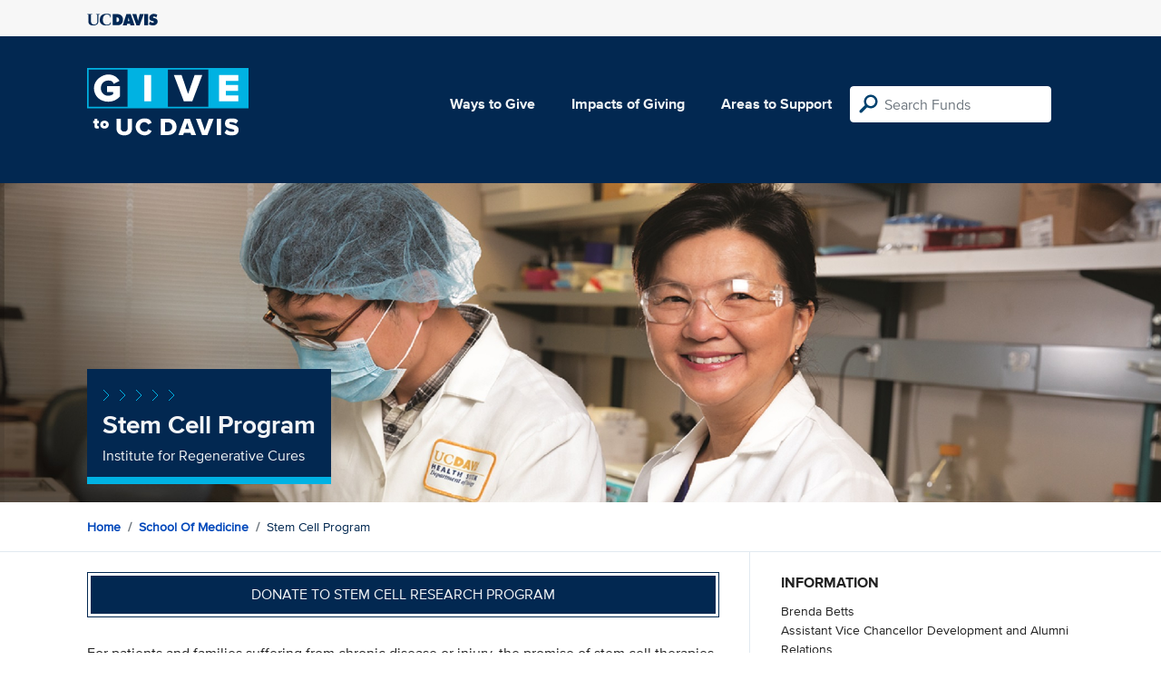

--- FILE ---
content_type: text/html; charset=utf-8
request_url: https://give.ucdavis.edu/HDIS?appeal=15684
body_size: 3579
content:




<!DOCTYPE html>
<html lang="en">
<head>
    <meta charset="utf-8">
    <title>Give UC Davis - Stem Cell Program</title>
    <meta name="viewport" content="width=device-width, initial-scale=1.0">
    <meta name="description" content="Donate to the University of California at Davis">
    <meta property="og:description" content="Institute for Regenerative Cures" />
    <meta property="og:title" content="Stem Cell Program" />
    <meta property="og:image" content="https://givingserviceproduction.blob.core.windows.net/giveupload/373ff7af-05c2-4d62-8339-856bb4884bba-stem-program-small.jpg" />
    <meta name="twitter:card" content="photo">
    <meta name="twitter:site" content="&#64;srkirkland">
    <meta name="twitter:title" content="Institute for Regenerative Cures">
    <meta name="twitter:image:src" content="https://givingserviceproduction.blob.core.windows.net/giveupload/373ff7af-05c2-4d62-8339-856bb4884bba-stem-program-small.jpg">

    <!-- Style Preprocessor Thingy -->
    <script src="/bundles/css-browser-selector?v=wxpxockR6AdiqJLxd3fmMdjZnPaqb_T2IQGHO1jg0Ys1"></script>


    <!-- Le styles -->
    <link href="/Content/styles?v=ts-Cup2idkRw86d8ZqwruGmva_KTyho8OCCTjg57kdA1" rel="stylesheet"/>


    <!-- Fav and touch icons -->
    <link rel="shortcut icon" href='/favicon.ico?v2'>
    <link rel="apple-touch-icon" href='/content/images/apple-touch-icon.png?v2'>

    <link href="https://doublethedonation.com/api/css/ddplugin.css" rel="stylesheet" />

    <!-- Google Tag Manager -->
    <script nonce="bc005677499a994b17fa8e1e857260468655157cf8e79a9f7d4fe9ce4847bc45">(function(w,d,s,l,i){w[l]=w[l]||[];w[l].push({'gtm.start':
    new Date().getTime(),event:'gtm.js'});var f=d.getElementsByTagName(s)[0],
    j=d.createElement(s),dl=l!='dataLayer'?'&l='+l:'';j.async=true;j.src=
    'https://www.googletagmanager.com/gtm.js?id='+i+dl;f.parentNode.insertBefore(j,f);
    })(window,document,'script','dataLayer','GTM-PSBL2QQ');</script>
    <!-- End Google Tag Manager -->



    
</head>

<body>
<!-- Google Tag Manager (noscript) -->
<noscript><iframe src="https://www.googletagmanager.com/ns.html?id=GTM-PSBL2QQ"
height="0" width="0" style="display:none;visibility:hidden"></iframe></noscript>
<!-- End Google Tag Manager (noscript) -->

<div class="pagewrap">
    <header>
        <div class="container">
            <div class="row justify-content-between align-items-center">
                <div class="col">
                    <a target="_blank" href="https://ucdavis.edu">
                        <img class="img-fluid ucdavis-logo" src="/Content/images/ucdavis_blue.svg" alt="UC Davis" />
                    </a>
                </div>
            </div>
        </div>
    </header>

<div class="navbar">
  <div class="container">
    <div class="row">
        <div class="col-12 col-sm-6 col-md-5 col-lg-4 nav-brand">
            <a class="logo" href="/"><img src="/Content/images/logo-mark.svg?v=2025d" style="margin-top:15px; height:75px"  alt="logo mark"></a>
        </div>
      
      <div class="nav-content">
        <ul class="navbar-nav">
          <li class="nav-item">
            <a target="_blank" href="https://giving.ucdavis.edu/ways-to-give">Ways to Give</a>
          </li>
          <li class="nav-item">
            <a target="_blank" href="https://giving.ucdavis.edu/impacts-giving">Impacts of Giving</a>
          </li>
          <li class="nav-item">
            <a href="/Area?appeal=15684">Areas to Support</a>
          </li>
        </ul>
        <form action="/Search/Results?appeal=15684" method="GET">
          <input type="hidden" name="appeal" value="15684" />
          <input type="hidden" name="donor" />
          <input type="hidden" name="amount" />
          <input type="hidden" name="recurring" />
          <input type="search" id="search" name="q" class="form-control nav-search" placeholder="Search Funds" />
        </form>
      
        
      </div>
    </div>
  </div>
</div>

    <div class="container" id="search-results" style="display: none;">
        <div class="well well-sm">
            <h4>Search results</h4>
            <div class="row" id="results-row"></div>
        </div>
    </div>

    



<div class="banner--areas" style="background-image:url(https://givingserviceproduction.blob.core.windows.net/giveupload/373ff7af-05c2-4d62-8339-856bb4884bba-stem-program-orig.jpg);">
    <div class="container">
        <div class="row">
            <div class="banner--fund-title">
                <img src="/Content/images/caret-tahoe-symbol.svg" alt="micropattern of carets">
                <h1>Stem Cell Program</h1>
                <p class="fund_description">Institute for Regenerative Cures</p>
            </div>
        </div>
    </div>
</div>

<div class="breadcrumb-container">
    <div class="container">
        <div class="row align-items-top">
            <div class="col-12">
                <ul class="breadcrumb">
                    <li class="breadcrumb-item">
                         <a href="/">Home</a>
                    </li>
                    <li class="breadcrumb-item">
                        <a href="/MEDI?appeal=15684">School of Medicine </a>
                    </li>
                    <li class="breadcrumb-item">
                    Stem Cell Program
                    </li>
                </ul>
            </div>
        </div>
    </div>
</div>

<div class="main-content">
    <div class="container">
        <div class="row">
            <div class="col-12 col-lg-8 main-left">
                            <a class="btn btn--blue-filled btn-full" href="https://giveto.ucdavis.edu/campaigns/49377/donations/new?value=100&amp;appeal_code=W2026&amp;hide_appeal_code=1&amp;designation_id=SCNJ800">
                                Donate to Stem Cell Research Program 
                            </a>
                        <div class="areas_details">

                        <div class="description"><p>For patients and families suffering from chronic disease or injury, the promise of stem cell therapies offers great hope. UC Davis is a leader in advancing that promising goal.</p>

<p>It has brought together physicians, research scientists, biomedical engineers and a range of other experts and collaborative partners to establish the UC Davis Institute for Regenerative Cures, a facility supported by the California Institute for Regenerative Medicine.</p>

<p><strong>TO MAKE A GIFT BY MAIL</strong>, please make a check payable to UC Davis Foundation and mail it to UC Davis Health Sciences Development &amp; Alumni Relations PO Box 160186, Sacramento, CA 95816. <strong>In the check memo line</strong>, please indicate the name of the fund your gift supports.</p>
</div>
                       
                        </div>
                        
                        <div class="area_search">
                            <!-- <h4>Search within Stem Cell Program</h4> -->
                            <form class="d-flex" role="form" action="/Search/Results?appeal=15684" method="GET">
                                        
                                <label class="sr-only" for="search">Search within Stem Cell Program</label>
                                <input type="hidden" name="areaCode" value="HDIS" />
                                <input id="searchParentArea" name="searchParentArea" type="hidden" value="False" />
                                <input type="hidden" name="appeal" value="15684" />
                                <input type="hidden" name="donor" />
                                <input type="hidden" name="amount" />
                                <input type="hidden" name="recurring" />
                                <input type="search" class="form-control area-input" id="search" name="q" placeholder="Search Stem Cell Program">
                                <input class="btn" type="submit" value="Search" name="search">
                                        
                            </form>
                        </div>
                   
                        <div class="areas_associated">
                                <h3>Associated Funds</h3>
                                <ul class="associated-list">
                                        <li>
                                            <a href="/HDIS/SCNJ822?appeal=15684">Exosome Therapeutics Research Fund</a>
                                        </li>
                                        <li>
                                            <a href="/HDIS/SCNJ811?appeal=15684">Huntington&#39;s Disease Research</a>
                                        </li>
                                        <li>
                                            <a href="/HDIS/SCNJ818?appeal=15684">Juvenile Huntington&#39;s Disease Research</a>
                                        </li>
                                        <li>
                                            <a href="/HDIS/SCNJ800?appeal=15684">Stem Cell Research Program</a>
                                        </li>
                                </ul>
                                                    </div>
                      
            </div>  
            <div class="col-12 col-lg-4 main-right">
                <div class="portlet">
                            <h2>Information</h2>
    <div class="portlet__contents">
    <p>
Brenda Betts<br/>

Assistant Vice Chancellor Development and Alumni Relations<br/>

                <a href="/cdn-cgi/l/email-protection#1e3e7c757c7b6a6a6d5e767b7f726a76306b7d7a7f68776d307b7a6b"><span class="__cf_email__" data-cfemail="9efcf5fcfbeaeaeddef6fbfff2eaf6b0ebfdfaffe8f7edb0fbfaeb">[email&#160;protected]</span></a><br/>

217-649-9747 <span> (Phone)</span><br/>

</p>
    </div>

                </div>

                <div class="portlet">
                    <h2>Tags</h2>
                    <ul class="associated-list">
                            <li>
                                <a href="/Search/Tags/health?appeal=15684">health</a>
                            </li>
                            <li>
                                <a href="/Search/Tags/disease?appeal=15684">disease</a>
                            </li>
                            <li>
                                <a href="/Search/Tags/research?appeal=15684">research</a>
                            </li>
                            <li>
                                <a href="/Search/Tags/innovation?appeal=15684">innovation</a>
                            </li>
                            <li>
                                <a href="/Search/Tags/surgery?appeal=15684">surgery</a>
                            </li>
                    </ul>
                </div>
            </div>  
        </div>
    </div>
</div>



        
</div>

    <footer>
        <div class="container">
            <div class="row">
                <div class="col-md-3">
                    <img class="img-fluid ucdavis-logo" src="/Content/images/ucdavis_white.svg" alt="UC Davis"/>
                    
                    <p>
                        Copyright &copy; The Regents of the University of California, Davis campus. All rights reserved.
                        </p>
                </div>
                <div class="col-6 col-md-3">
                    <ul>
                        <li><a target="_blank" href="https://giving.ucdavis.edu/resources">Donor Resources</a></li>
                        <li><a target="_blank" href="https://giving.ucdavis.edu/resources/stewardship-award-program">Faculty &amp; Staff Stewardship Awards Program</a></li>
                        
                        <li><a target="_blank" href="https://giving.ucdavis.edu/resources/volunteers">Volunteers</a></li>
                        <li><a target="_blank" href="https://alumni.ucdavis.edu">UC Davis Alumni & Affiliate Relations</a></li>
                        <li><a target="_blank" href="https://giving.ucdavis.edu/privacy-policy">Privacy Policy</a></li>
                    </ul>
                </div>
                <div class="col-6 col-md-3">
                <ul>
                    <li><a target="_blank" href="https://giving.ucdavis.edu/foundation">UC Davis Foundation</a></li>
                    <li><a target="_blank" href="https://occr.ucdavis.edu/poc/">Principles of Community</a></li>
                    <li><a target="_blank" href="https://giving.ucdavis.edu/contact">Contact Us</a></li>
                    <li><a target="_blank" href="https://giving.ucdavis.edu/update-info">Update Your Contact Info</a></li>
                    </ul>
                </div>
                <div class="col-md-3">
                    <h3>University of California, Davis</h3>
                    <p>One Shields Avenue <br>
                    Davis, CA 95616-5270</p>
                    <br>
                    <h3>Development and Alumni Relations</h3>
                    <p>530-754-4438 <br>
                    <a class="email-link" href="/cdn-cgi/l/email-protection#40242536252c2f302d252e3400352324213629336e252435"><span class="__cf_email__" data-cfemail="42262734272e2d322f272c360237212623342b316c272637">[email&#160;protected]</span></a></p>
                    
                </div>

            </div>
        </div>
    </footer>

    <script data-cfasync="false" src="/cdn-cgi/scripts/5c5dd728/cloudflare-static/email-decode.min.js"></script><script id="search-result-template" type="text/x-handlebars-template">
        <div class="col-md-3">
            <div class="media">
                <a class="pull-left" href="{{location}}">
                    <i class="fa {{icon}} fa-4x"></i>
                </a>
                <div class="media-body">
                    <h4 class="media-heading">{{name}}</h4>
                    <p>{{description}}</p>
                </div>
            </div>
        </div>
    </script>
    
            


    <script src="//ajax.googleapis.com/ajax/libs/jquery/3.5.1/jquery.min.js"></script>
    <script src="/bundles/bootstrap?v=t4gwlYjXZzboCF6GVW3q03qwKSx1LL_wg9bHqDZs64Y1"></script>

    

    <script src="/bundles/jqueryval?v=MnOg6IEOn70hJy5AL_erbPyyKAb2p70aK8o8IGvwf201"></script>

    
    <script>
        $(function() {
            $('.description a').attr('target', '_blank');
        })
    </script>


    


</body>
</html>
